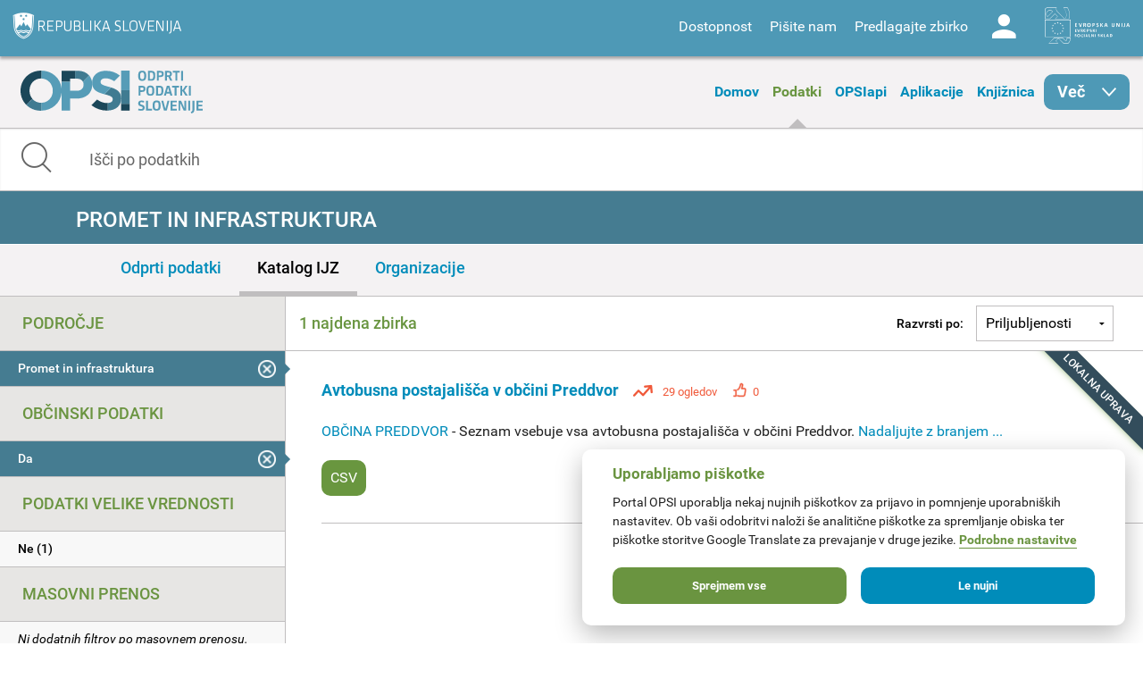

--- FILE ---
content_type: text/html; charset=utf-8
request_url: https://podatki.gov.si/data/search?res_format=CSV&all_licence=Priznanje+avtorstva+%28CC+BY+4.0%29&publisher=obcina_preddvor&all_podrocje=Promet+in+infrastruktura&municipal=true
body_size: 8725
content:
  <!DOCTYPE html>
<html lang="sl">
  <head>
    <!-- IE=edge tells IE8 not to be tempted to use IE7 compatibility/quirks modes.
          chrome=IE7 tells IE7 to use the Chrome Frame if available - good for Flex machines.
          Should be the first meta tag in the body. -->
    <meta http-equiv="X-UA-Compatible" content="IE=edge,chrome=IE7" />
    <meta charset="utf-8">
    <meta name="viewport" content="width=device-width, initial-scale=1.0">
    <meta http-equiv="Content-Type" content="text/html; charset=utf-8" />
<link rel="shortcut icon" href="https://podatki.gov.si/sites/all/themes/custom/opsi_theme/favicon.ico" type="image/vnd.microsoft.icon" />
<meta name="Generator" content="Drupal 7 (http://drupal.org)" />
    <title>Podatki | OPSI - Odprti podatki Slovenije</title>
    <style type="text/css" media="all">
@import url("https://podatki.gov.si/modules/system/system.base.css?t2o5v4");
@import url("https://podatki.gov.si/modules/system/system.menus.css?t2o5v4");
@import url("https://podatki.gov.si/modules/system/system.messages.css?t2o5v4");
@import url("https://podatki.gov.si/modules/system/system.theme.css?t2o5v4");
</style>
<style type="text/css" media="all">
@import url("https://podatki.gov.si/modules/book/book.css?t2o5v4");
@import url("https://podatki.gov.si/sites/all/modules/contrib/date/date_api/date.css?t2o5v4");
@import url("https://podatki.gov.si/sites/all/modules/contrib/date/date_popup/themes/datepicker.1.7.css?t2o5v4");
@import url("https://podatki.gov.si/modules/field/theme/field.css?t2o5v4");
@import url("https://podatki.gov.si/profiles/dgu/modules/contrib/logintoboggan/logintoboggan.css?t2o5v4");
@import url("https://podatki.gov.si/modules/node/node.css?t2o5v4");
@import url("https://podatki.gov.si/modules/search/search.css?t2o5v4");
@import url("https://podatki.gov.si/modules/user/user.css?t2o5v4");
@import url("https://podatki.gov.si/profiles/dgu/modules/contrib/extlink/extlink.css?t2o5v4");
@import url("https://podatki.gov.si/profiles/dgu/modules/contrib/views/css/views.css?t2o5v4");
</style>
<style type="text/css" media="all">
@import url("https://podatki.gov.si/profiles/dgu/modules/contrib/ctools/css/ctools.css?t2o5v4");
@import url("https://podatki.gov.si/profiles/dgu/modules/contrib/lexicon/css/lexicon.css?t2o5v4");
@import url("https://podatki.gov.si/profiles/dgu/modules/contrib/panels/css/panels.css?t2o5v4");
@import url("https://podatki.gov.si/profiles/dgu/modules/features/dgu_glossary/css/dgu_glossary.css?t2o5v4");
</style>
<style type="text/css" media="all">
@import url("https://podatki.gov.si/sites/all/themes/custom/opsi_theme/css/app.css?t2o5v4");
@import url("https://podatki.gov.si/sites/all/themes/custom/opsi_theme/fonts/opsi/opsi.css?t2o5v4");
@import url("https://podatki.gov.si/sites/all/themes/custom/opsi_theme/css/chatbot.css?t2o5v4");
@import url("https://podatki.gov.si/sites/all/themes/custom/opsi_theme/css/cookieconsent-opsi.css?t2o5v4");
</style>
<style type="text/css" media="print">
@import url("https://podatki.gov.si/sites/all/themes/custom/opsi_theme/css/print.css?t2o5v4");
</style>

    <!--<link href='https://fonts.googleapis.com/css?family=Roboto:400,300,500,700,900&subset=latin,latin-ext' rel='stylesheet' type='text/css'>-->

    <link rel="apple-touch-icon" sizes="152x152" href="/sites/all/themes/custom/opsi_theme/img/icons/apple-touch-icon-152x152.png" />
    <link rel="apple-touch-icon" sizes="144x144" href="/sites/all/themes/custom/opsi_theme/img/icons/apple-touch-icon-144x144.png" />
    <link rel="apple-touch-icon" sizes="120x120" href="/sites/all/themes/custom/opsi_theme/img/icons/apple-touch-icon-120x120.png" />
    <link rel="apple-touch-icon" sizes="114x114" href="/sites/all/themes/custom/opsi_theme/img/icons/apple-touch-icon-114x114.png" />
    <link rel="apple-touch-icon" sizes="76x76" href="/sites/all/themes/custom/opsi_theme/img/icons/apple-touch-icon-76x76.png" />
    <link rel="apple-touch-icon" sizes="72x72" href="/sites/all/themes/custom/opsi_theme/img/icons/apple-touch-icon-72x72.png" />
    <link rel="apple-touch-icon" sizes="60x60" href="/sites/all/themes/custom/opsi_theme/img/icons/apple-touch-icon-60x60.png" />
    <link rel="apple-touch-icon" sizes="57x57" href="/sites/all/themes/custom/opsi_theme/img/icons/apple-touch-icon-57x57.png" />

    <meta name="msapplication-TileColor" content="#c7d8e2">
    <meta name="msapplication-TileImage" content="/sites/all/themes/custom/opsi_theme/img/icons/mstile-144x144.png">

    <!-- <link rel="stylesheet" href="/assets/css/dgu-drupal.min.css" /> -->
    <!-- script src="//ajax.googleapis.com/ajax/libs/jquery/1.8.3/jquery.min.js"></script-->
    <script>
      //<![CDATA[
      window.jQuery || document.write('<script src="/assets/js/jquery-1.8.3.min.js"><\/script>')
      // ]]>
    </script>
    <script src="/sites/all/themes/custom/opsi_theme/js/underscore-min.js"></script>
    
    <!--<script src="/assets/js/vendor.min.js"></script>-->
    <!--<script src="http://pops-ckan-test.xlab.si/assets/js/dgu-drupal.min.js"></script> not in use -->
    <!--<script src="http://pops-ckan-test.xlab.si/assets/js/dgu-shared.min.js"></script> not in use -->
    
    <!-- Piwik --> 
    <!-- needs to be before "php print $scripts" so variables are set before init of js in cookie consent processing -->
    <script type="text/javascript"> 
      var _paq = _paq || [];
      _paq.push(['requireConsent']); //required for cookie consent
      _paq.push(['trackPageView']);
      _paq.push(['enableLinkTracking']);
      // the rest was moved to cookieconsent-opsi.js
    </script> 
    <!-- End Piwik Code --> 
    
    <script type="text/javascript" src="https://podatki.gov.si/profiles/dgu/modules/contrib/jquery_update/replace/jquery/1.8/jquery.min.js?v=1.8.3"></script>
<script type="text/javascript" src="https://podatki.gov.si/misc/jquery-extend-3.4.0.js?v=1.8.3"></script>
<script type="text/javascript" src="https://podatki.gov.si/misc/jquery.once.js?v=1.2"></script>
<script type="text/javascript" src="https://podatki.gov.si/misc/drupal.js?t2o5v4"></script>
<script type="text/javascript" src="https://podatki.gov.si/profiles/dgu/modules/contrib/admin_menu/admin_devel/admin_devel.js?t2o5v4"></script>
<script type="text/javascript" src="https://podatki.gov.si/sites/all/modules/contrib/ajax_dlcount/ajax_dlcount.js?t2o5v4"></script>
<script type="text/javascript" src="https://podatki.gov.si/profiles/dgu/modules/features/dgu_data_set_request/dgu_data_set_request.js?t2o5v4"></script>
<script type="text/javascript" src="https://podatki.gov.si/profiles/dgu/modules/features/dgu_site_feature/dgu_site.js?t2o5v4"></script>
<script type="text/javascript" src="https://podatki.gov.si/profiles/dgu/modules/contrib/extlink/extlink.js?t2o5v4"></script>
<script type="text/javascript" src="https://podatki.gov.si/sites/default/files/languages/sl_D8JcS9bfRya35WkGE1kzFWlHHzo7xbS9HiDUIPIL8EQ.js?t2o5v4"></script>
<script type="text/javascript" src="https://podatki.gov.si/sites/all/modules/custom/opsi/lib/cryptojs-aes-php-master/example/aes.js?t2o5v4"></script>
<script type="text/javascript" src="https://podatki.gov.si/sites/all/modules/custom/opsi/lib/cryptojs-aes-php-master/aes-json-format.js?t2o5v4"></script>
<script type="text/javascript" src="https://podatki.gov.si/sites/all/themes/custom/opsi_theme/js/modernizr-custom.js?t2o5v4"></script>
<script type="text/javascript" src="https://podatki.gov.si/sites/all/themes/custom/opsi_theme/js/app.min.js?t2o5v4"></script>
<script type="text/javascript">
<!--//--><![CDATA[//><!--
jQuery.extend(Drupal.settings, {"basePath":"\/","pathPrefix":"","ajaxPageState":{"theme":"opsi_theme","theme_token":"80NtUIzhy1qm-W1OuvaxUGFH-0Iohg7eamBrAOwGDng","js":{"0":1,"1":1,"https:\/\/podatki.gov.si\/assets\/js\/vendor.min.js?1759767159006":1,"https:\/\/podatki.gov.si\/scripts\/dgu-ckan-application.min.js?1759767070325":1,"profiles\/dgu\/modules\/contrib\/jquery_update\/replace\/jquery\/1.8\/jquery.min.js":1,"misc\/jquery-extend-3.4.0.js":1,"misc\/jquery.once.js":1,"misc\/drupal.js":1,"profiles\/dgu\/modules\/contrib\/admin_menu\/admin_devel\/admin_devel.js":1,"sites\/all\/modules\/contrib\/ajax_dlcount\/ajax_dlcount.js":1,"profiles\/dgu\/modules\/features\/dgu_data_set_request\/dgu_data_set_request.js":1,"profiles\/dgu\/modules\/features\/dgu_site_feature\/dgu_site.js":1,"profiles\/dgu\/modules\/contrib\/extlink\/extlink.js":1,"public:\/\/languages\/sl_D8JcS9bfRya35WkGE1kzFWlHHzo7xbS9HiDUIPIL8EQ.js":1,"sites\/all\/modules\/custom\/opsi\/lib\/cryptojs-aes-php-master\/example\/aes.js":1,"sites\/all\/modules\/custom\/opsi\/lib\/cryptojs-aes-php-master\/aes-json-format.js":1,"sites\/all\/themes\/custom\/opsi_theme\/js\/modernizr-custom.js":1,"sites\/all\/themes\/custom\/opsi_theme\/js\/app.min.js":1},"css":{"modules\/system\/system.base.css":1,"modules\/system\/system.menus.css":1,"modules\/system\/system.messages.css":1,"modules\/system\/system.theme.css":1,"modules\/book\/book.css":1,"sites\/all\/modules\/contrib\/date\/date_api\/date.css":1,"sites\/all\/modules\/contrib\/date\/date_popup\/themes\/datepicker.1.7.css":1,"modules\/field\/theme\/field.css":1,"profiles\/dgu\/modules\/contrib\/logintoboggan\/logintoboggan.css":1,"modules\/node\/node.css":1,"modules\/search\/search.css":1,"modules\/user\/user.css":1,"profiles\/dgu\/modules\/contrib\/extlink\/extlink.css":1,"profiles\/dgu\/modules\/contrib\/views\/css\/views.css":1,"profiles\/dgu\/modules\/contrib\/ctools\/css\/ctools.css":1,"profiles\/dgu\/modules\/contrib\/lexicon\/css\/lexicon.css":1,"profiles\/dgu\/modules\/contrib\/panels\/css\/panels.css":1,"profiles\/dgu\/modules\/features\/dgu_glossary\/css\/dgu_glossary.css":1,"sites\/all\/themes\/custom\/opsi_theme\/css\/app.css":1,"sites\/all\/themes\/custom\/opsi_theme\/fonts\/opsi\/opsi.css":1,"sites\/all\/themes\/custom\/opsi_theme\/css\/chatbot.css":1,"sites\/all\/themes\/custom\/opsi_theme\/css\/cookieconsent-opsi.css":1,"sites\/all\/themes\/custom\/opsi_theme\/css\/print.css":1}},"extlink":{"extTarget":0,"extClass":"ext","extLabel":"(link is external)","extImgClass":0,"extSubdomains":1,"extExclude":"","extInclude":"","extCssExclude":"div .pull-right","extCssExplicit":"","extAlert":0,"extAlertText":"This link will take you to an external web site.","mailtoClass":0,"mailtoLabel":"(link sends e-mail)"}});
//--><!]]>
</script>

    <!-- HTML5 element support for IE8 -->
    <!--[if lt IE 9]>
    <script src="//cdnjs.cloudflare.com/ajax/libs/html5shiv/3.6.2/html5shiv.js"></script>
    <script src="//s3.amazonaws.com/nwapi/nwmatcher/nwmatcher-1.2.5-min.js"></script>
    <script src="//html5base.googlecode.com/svn-history/r38/trunk/js/selectivizr-1.0.3b.js"></script>
    <script src="//cdnjs.cloudflare.com/ajax/libs/respond.js/1.1.0/respond.min.js"></script>
    <link rel="stylesheet" href="/sites/all/themes/custom/opsi/css/ie8.css" />
    <![endif]-->

    <!-- Temporary -->
    <!-- <link rel="stylesheet" href="/assets/css/datagovuk.min.css?-1"> -->
  </head>
    <body class="html not-front not-logged-in no-sidebars page-data page-data-search i18n-sl view_theme_0 theme_opsi" >
    <!-- Piwik for disabled JS --> 
    <!-- the rest of Piwik code is in <head> and the cookie consent script to ensure init before cookie consent processing -->
    <noscript><p><img src="/analitika/piwik.php?idsite=4" style="border:0;" alt="" /></p></noscript> 
    <!-- End Piwik Code --> 
        
<header class="page print-hide">

<div class="contain-to-grid sticky">
  <div class="top-bar expanded" data-topbar data-options="sticky_on: large">

    <div class="row expanded top">
      <div class="small-4 columns">
        <a class="logo rs-mju image_background icon icon-rs-mju" target="_blank" href="https://www.gov.si/drzavni-organi/ministrstva/ministrstvo-za-digitalno-preobrazbo/" title="Ministrstvo za digitalno preobrazbo"></a>
      </div>
      <div class="small-8 columns hide-for-medium-up">
        <a class="burger hide-for-medium-up" href="#"><div></div></a>
      </div>
      <div class="small-12 medium-8 columns right-wrapper">
        <a class="logo ess icon-ess show-for-large-up" target="_blank" href="http://ec.europa.eu/esf/home.jsp?langId=sl" title="Evropski socialni sklad"></a>
        <div class="right">
          <div id="google_translate_element" class="visible-for-medium-up"></div>
          <script type="text/javascript">
          function googleTranslateElementInit() {
            new google.translate.TranslateElement({pageLanguage: 'sl', layout: google.translate.TranslateElement.InlineLayout.SIMPLE}, 'google_translate_element');
          }
          </script>
          <nav id="menu-header-top">
              <div class="region region-header-top-right-nav">
    <div id="block-system-user-menu" class="block block-system block-menu boxed">

    <h2>User menu</h2>
  
  <div class="content">
    <ul class="menu"><li class="first leaf"><span id="accessibility" class="nolink">Dostopnost</span></li>
<li class="leaf"><a href="/kontakt">Pišite nam</a></li>
<li class="leaf"><a href="/datarequest">Predlagajte zbirko</a></li>
<li class="last leaf"><a href="/user/login" id="user" class="login icon-user">Log in</a></li>
</ul>  </div>
</div>
  </div>
          </nav>
        </div>
      </div>
    </div>

    
    <div class="row accessibility">
      <div class="small-12 width-limit">

        <h5>Pisava</h5>

        <div class="row" data-equalizer="text">

          <div class="small-12 medium-4 columns">
            <div class="accessibility-box" data-equalizer-watch>
              <h6>Velikost</h6>
              Uporabite
                <ul>
                  <li><strong>CTRL+</strong> za povečavo</li>
                  <li><strong>CTRL-</strong> za pomanjšavo</li>
                </ul>
            </div>
          </div>

          <div class="small-12 medium-4 columns">
            <div class="accessibility-box" data-equalizer-watch>
              <h6>Velike / male črke</h6>
              <div class="row">
                <div class="small-6 columns element">
                  <a view_mode="view_upper" class="view_mode view_lower active">Male</a>
                </div>
                <div class="small-6 columns element">
                  <a view_mode="view_upper" class="view_mode view_upper ">Velike</a>
                </div>
              </div>
            </div>
          </div>

          <div class="small-12 medium-4 columns">
            <div class="accessibility-box" data-equalizer-watch>
              <h6>Stil</h6>
              <div class="row">
                <div class="small-6 columns element">
                  <a view_mode="view_strong" class="view_mode  view_normal active">Navadno</a>
                </div>
                <div class="small-6 columns element">
                  <a view_mode="view_strong" class="view_mode  view_strong ">Krepko</a>
                </div>
              </div>

            </div>
          </div>

        </div>

        <h5>Teme</h5>

        <div class="row themes" data-equalizer>
            
              <div class="small-6 medium-4 large-2 columns element">
                <a view_theme="0" class="view_theme view_theme_0  active" title="Belo ozadje, sans-serifna pisava" data-equalizer-watch>
                  <div class="bold">Krepko</div>
                  <div class="regular">Navadno</div>
                  <div class="link">Povezava</div>
                </a>
              </div>
              
              <div class="small-6 medium-4 large-2 columns element">
                <a view_theme="1" class="view_theme view_theme_1 " title="Belo ozadje, črna pisava" data-equalizer-watch>
                  <div class="bold">Krepko</div>
                  <div class="regular">Navadno</div>
                  <div class="link">Povezava</div>
                </a>
              </div>
              
              <div class="small-6 medium-4 large-2 columns element">
                <a view_theme="2" class="view_theme view_theme_2 " title="Modro ozadje, rumena pisava" data-equalizer-watch>
                  <div class="bold">Krepko</div>
                  <div class="regular">Navadno</div>
                  <div class="link">Povezava</div>
                </a>
              </div>
              
              <div class="small-6 medium-4 large-2 columns element">
                <a view_theme="3" class="view_theme view_theme_3 " title="Bež ozadje, modra pisava" data-equalizer-watch>
                  <div class="bold">Krepko</div>
                  <div class="regular">Navadno</div>
                  <div class="link">Povezava</div>
                </a>
              </div>
              
              <div class="small-6 medium-4 large-2 columns element">
                <a view_theme="4" class="view_theme view_theme_4 " title="Črno ozadje, rumena pisava" data-equalizer-watch>
                  <div class="bold">Krepko</div>
                  <div class="regular">Navadno</div>
                  <div class="link">Povezava</div>
                </a>
              </div>
              
              <div class="small-6 medium-4 large-2 columns element">
                <a view_theme="5" class="view_theme view_theme_5 " title="Belo ozadje, serifna pisava" data-equalizer-watch>
                  <div class="bold">Krepko</div>
                  <div class="regular">Navadno</div>
                  <div class="link">Povezava</div>
                </a>
              </div>
                      </div>

      </div>
    </div>

    <div class="row expanded middle">
      <div class="small-4 columns">
        <a class="burger hide-for-large-up" href="#"><div></div></a>
        <nav class="header_navigation_left">
            <div class="region region-header-middle-left-nav">
    <div id="block-menu-menu-header-middle-left-nav" class="block block-menu boxed">

    <h2>Header - middle left navigation</h2>
  
  <div class="content">
    <ul class="menu"><li class="first leaf"><a href="/">Domov</a></li>
<li class="leaf active-trail"><a href="/data/search?open_data=true" class="active-trail active">Podatki</a></li>
<li class="leaf"><a href="/api/view/store/">OPSIapi</a></li>
<li class="leaf"><a href="/aplikacije">Aplikacije</a></li>
<li class="leaf"><a href="/knjiznica">Knjižnica</a></li>
<li class="last expanded show-for-large-only icon icon-arrow-right" id="menu_more"><span class="nolink">Več</span><ul class="menu"><li class="first leaf"><a href="/o-portalu">O portalu</a></li>
<li class="last leaf"><a href="/statistika">Statistika portala</a></li>
</ul></li>
</ul>  </div>
</div>
  </div>
        </nav>
      </div>
      <div class="small-4 columns">
        <a class="logo opsi image_background icon icon-logo-opsi" target="_self" href="/" title="Odprti podatki Slovenije">
        </a>
      </div>
      <div class="small-4 columns">
        <nav class="header_navigation_right">
            <div class="region region-header-middle-right-nav">
    <div id="block-menu-menu-header-middle-right-nav" class="block block-menu boxed">

    <h2>Header - middle right navigation</h2>
  
  <div class="content">
    <ul class="menu"><li class="first leaf"><a href="/o-portalu">O portalu</a></li>
<li class="leaf"><a href="/knjiznica/novice">Novice</a></li>
<li class="last leaf"><a href="/statistika">Statistika portala</a></li>
</ul>  </div>
</div>
  </div>
        </nav>
      </div>
    </div>

  </div>
</div><!-- /Sticky -->

  <div class="row expanded bottom">
      <div class="region region-header-bottom">
    <div id="block-opsi-opsi-block-data-search-form" class="block block-opsi boxed">

    
  <div class="content">
    
	<div class="small-12">
		<form class="search" action="/data/search">
			<input type="text" class="form-control" name="s" title="Išči po podatkih" placeholder="Išči po podatkih" value="" />
			<span class="input-group-btn">
				<button type="submit" class="icon icon-search"></button>
			</span>
		</form>
	</div>
	  </div>
</div>
  </div>
  </div>

</header>

<div class="off-canvas-wrap" data-offcanvas>
  <div class="inner-wrap">

    <a id="left-off-canvas-toggle" class="left-off-canvas-toggle hidden" href="#" title="Mobile menu" ></a>

    <!-- Off Canvas Menu -->
    <aside class="left-off-canvas-menu">
      <nav>
          <div class="region region-header-middle-left-nav">
      <div class="region region-header-middle-left-nav">
    <div id="block-menu-menu-header-middle-left-nav" class="block block-menu boxed">

    <h2>Header - middle left navigation</h2>
  
  <div class="content">
    <ul class="menu"><li class="first leaf"><a href="/">Domov</a></li>
<li class="leaf active-trail"><a href="/data/search?open_data=true" class="active-trail active">Podatki</a></li>
<li class="leaf"><a href="/api/view/store/">OPSIapi</a></li>
<li class="leaf"><a href="/aplikacije">Aplikacije</a></li>
<li class="leaf"><a href="/knjiznica">Knjižnica</a></li>
<li class="last expanded show-for-large-only icon icon-arrow-right" id="menu_more"><span class="nolink">Več</span><ul class="menu"><li class="first leaf"><a href="/o-portalu">O portalu</a></li>
<li class="last leaf"><a href="/statistika">Statistika portala</a></li>
</ul></li>
</ul>  </div>
</div>
  </div>
  </div>
          <div class="region region-header-middle-right-nav">
      <div class="region region-header-middle-right-nav">
    <div id="block-menu-menu-header-middle-right-nav" class="block block-menu boxed">

    <h2>Header - middle right navigation</h2>
  
  <div class="content">
    <ul class="menu"><li class="first leaf"><a href="/o-portalu">O portalu</a></li>
<li class="leaf"><a href="/knjiznica/novice">Novice</a></li>
<li class="last leaf"><a href="/statistika">Statistika portala</a></li>
</ul>  </div>
</div>
  </div>
  </div>
      </nav>
    </aside>


  <div class="region region-content">
    <div id="block-system-main" class="block block-system boxed">

    
  <div class="content">
    

    
  
    
  

    <div role="main">

      
        <div class="row">
          <div class="small-12 columns flash-messages">
              
                
              
          </div>
        </div>
      

    
                        
                        



   
   
   
   

   
   
   
   

   

   
   
   

   
   
   

	<!-- Title bar -->
	<div class="row expanded titlebar">
		<div class="small-12 columns">
            <div class="icon ckan search"></div>
			<div class="title center"><h1>Promet in infrastruktura</h1></div>
		</div>
	</div>
	
	<!-- Tab bar -->
	<div class="row expanded tabbar">
		<div class="small-12 columns">
			<ul>
				<li><a class="" href="/data/search?res_format=CSV&amp;all_licence=Priznanje+avtorstva+%28CC+BY+4.0%29&amp;publisher=obcina_preddvor&amp;all_podrocje=Promet+in+infrastruktura&amp;open_data=true&amp;municipal=true">Odprti podatki</a></li>
				<li><a class="active" href="/data/search?res_format=CSV&amp;all_licence=Priznanje+avtorstva+%28CC+BY+4.0%29&amp;publisher=obcina_preddvor&amp;all_podrocje=Promet+in+infrastruktura&amp;municipal=true">Katalog IJZ</a></li>
				<li><a class="" href="/publisher?all_podrocje=Promet in infrastruktura">Organizacije</a></li>
			</ul>
		</div>
	</div>


<div class="row ckan-container

two_columns

" data-equalizer data-equalizer-mq="small-up">



   
  <div class="small-12 large-3 columns ckan-left print-hide" data-equalizer-watch>
    
<div class="sidebar-search ckan-hide">
    

  <div class="search-area ckan-hide">
    <div class="clearfix dgu-equal-height" data-selector=".auto-height">
      <div class="mini">
        <div class="left-inner auto-height">
        <form class="form-search" action="/data/search" method="GET">
          <div class="input-group">
            <input class="form-control" type="text" name="q" value="" results="0" placeholder="Search for data..." />
            <span class="input-group-btn">
              <button type="submit" class="button btn btn-default">
                <i class="fi-search"></i>
              </button>
            </span>
          </div>

          <div>
      
      <span class="dropdown">
          <a href="#" class="dropdown-button" data-placement="top" data-delay="300" data-toggle="dropdown" title="" data-original-title="Advanced Search" style="color: #666; font-size: 12px; text-decoration: underline; text-align:center; display: block;">
            Search Tips
          </a>

          <div class="panel panel-default dropdown-menu" style="width: 500px; margin-left: -1px;">
            <div class="panel-heading" style="margin-top: -10px;"><strong>Search Tips</strong></div>
            <div class="panel-body">

                <ul>
                  <li><span class='search-terms'>"armed forces" expenses</span> - search for exact phrases by putting quote marks around them</li>
                  <li><span class='search-terms'>primary school -care</span> - exclude words or quoted phrases by using a minus sign or NOT</li>
                  <li><span class='search-terms'>primary OR secondary school</span> - use 'OR' to allow alternatives (the default is to 'AND' all of the terms)</li>
                  <li><span class='search-terms'>publisher:cabinet-office res_format:CSV</span> - search only in a particular field. </li>
                </ul>

                <p>For more tips on searching see the <a href="http://guidance.data.gov.uk/finding_data.html#keyword-search-tips" target="_blank">Finding Data guidance</a></p>

            </div>
          </div>
        </span>
        
        </div>

          </center>
          
            
              <input type="hidden" name="res_format" value="CSV"/>
            
              <input type="hidden" name="all_licence" value="Priznanje avtorstva (CC BY 4.0)"/>
            
              <input type="hidden" name="publisher" value="obcina_preddvor"/>
            
              <input type="hidden" name="all_podrocje" value="Promet in infrastruktura"/>
            
              <input type="hidden" name="municipal" value="true"/>
            
          
          
          
        </form>
        
        
        </div>
      </div>
      
    </div>
   </div>

</div>


<ul id="left-accordion" class="accordion" data-accordion>
  <li class="accordion-navigation">
    <a href="#ckan-filters" class="hide-for-large-up">Filtri</a>
    <div id="ckan-filters" class="content active">

        <div class="datasets">
          <div class="facet-filters">
            <div class="visible-xs visible-sm">
              <a href="#" class="hide-facets">
                <i class="fi-remove-circle icon-4x"></i>
              </a>
            </div>

      
    <div class="facet-box-unboxed">
      <h4 class="facet-title">Področje</h4>
      <div class="facet-options">
        
          <div class="facet-option facet-option-selected">
            <a class="" href="/data/search?res_format=CSV&amp;all_licence=Priznanje+avtorstva+%28CC+BY+4.0%29&amp;publisher=obcina_preddvor&amp;municipal=true">
              <div class="facet-kill pull-right ">
                <i class="fi-large icon-remove-sign"></i>
              </div>
              <span class="" data-original-title="None" data-placement="right">
                Promet in infrastruktura
              </span>
            </a>
          </div>
        
        
        
        
      </div>
    </div>

      <div class="facet-divider"></div>
      
    <div class="facet-box-unboxed">
      <h4 class="facet-title">Občinski podatki</h4>
      <div class="facet-options">
        
          <div class="facet-option facet-option-selected">
            <a class="" href="/data/search?res_format=CSV&amp;all_licence=Priznanje+avtorstva+%28CC+BY+4.0%29&amp;publisher=obcina_preddvor&amp;all_podrocje=Promet+in+infrastruktura">
              <div class="facet-kill pull-right ">
                <i class="fi-large icon-remove-sign"></i>
              </div>
              <span class="" data-original-title="None" data-placement="right">
                Da
              </span>
            </a>
          </div>
        
        
        
        
      </div>
    </div>

      <div class="facet-divider"></div>
      
    <div class="facet-box-unboxed">
      <h4 class="facet-title">Podatki velike vrednosti</h4>
      <div class="facet-options">
        
        
          
          
          
          <div class="facet-option " style="">
            <a class="" href="/data/search?res_format=CSV&amp;all_licence=Priznanje+avtorstva+%28CC+BY+4.0%29&amp;publisher=obcina_preddvor&amp;all_podrocje=Promet+in+infrastruktura&amp;high_value_data=false&amp;municipal=true">
              
              <span class="" data-original-title="None" data-placement="right">
                Ne (1)
              </span>
            </a>
          </div>
          
        
        
        
      </div>
    </div>

      <div class="facet-divider"></div>
      
    <div class="facet-box-unboxed">
      <h4 class="facet-title">Masovni prenos</h4>
      <div class="facet-options">
        
        
        
        
        <div class="facet-option"><em>Ni dodatnih filtrov po masovnem prenosu.</em></div>
        
      </div>
    </div>

      <div class="facet-divider"></div>
      
    <div class="facet-box-unboxed">
      <h4 class="facet-title">Zaščiteni podatki</h4>
      <div class="facet-options">
        
        
          
          
          
          <div class="facet-option " style="">
            <a class="" href="/data/search?res_format=CSV&amp;all_licence=Priznanje+avtorstva+%28CC+BY+4.0%29&amp;publisher=obcina_preddvor&amp;all_podrocje=Promet+in+infrastruktura&amp;restricted_data=false&amp;municipal=true">
              
              <span class="" data-original-title="None" data-placement="right">
                Ne (1)
              </span>
            </a>
          </div>
          
        
        
        
      </div>
    </div>

      <div class="facet-divider"></div>

      
    <div class="facet-box-unboxed">
      <h4 class="facet-title">Pogoji uporabe</h4>
      <div class="facet-options">
        
          <div class="facet-option facet-option-selected">
            <a class="" href="/data/search?res_format=CSV&amp;publisher=obcina_preddvor&amp;all_podrocje=Promet+in+infrastruktura&amp;municipal=true">
              <div class="facet-kill pull-right ">
                <i class="fi-large icon-remove-sign"></i>
              </div>
              <span class="" data-original-title="None" data-placement="right">
                Priznanje avtorstva (CC BY 4.0)
              </span>
            </a>
          </div>
        
        
        
        
      </div>
    </div>

      <div class="facet-divider"></div>
      
    <div class="facet-box-unboxed">
      <h4 class="facet-title">Dostopnost</h4>
      <div class="facet-options">
        
        
          
          
          
          <div class="facet-option " style="">
            <a class="" href="/data/search?res_format=CSV&amp;all_licence=Priznanje+avtorstva+%28CC+BY+4.0%29&amp;publisher=obcina_preddvor&amp;all_podrocje=Promet+in+infrastruktura&amp;municipal=true&amp;dostopnost_zbirke=Podatki+so+objavljeni+kot+odprti+podatki">
              
              <span class="" data-original-title="None" data-placement="right">
                Podatki so objavljeni kot odprti podatki (1)
              </span>
            </a>
          </div>
          
        
        
        
      </div>
    </div>

      <div class="facet-divider"></div>

      
    <div class="facet-box-unboxed">
      <h4 class="facet-title">Format datoteke</h4>
      <div class="facet-options">
        
          <div class="facet-option facet-option-selected">
            <a class="" href="/data/search?all_licence=Priznanje+avtorstva+%28CC+BY+4.0%29&amp;publisher=obcina_preddvor&amp;all_podrocje=Promet+in+infrastruktura&amp;municipal=true">
              <div class="facet-kill pull-right marker csv">
                <i class="fi-large icon-remove-sign"></i>
              </div>
              <span class="js-tooltip" data-original-title="Zbirke vsebujejo datoteke v formatu CSV" data-placement="right">
                CSV
              </span>
            </a>
          </div>
        
        
        
        
      </div>
    </div>

      <div class="facet-divider"></div>
      
    <div class="facet-box-unboxed">
      <h4 class="facet-title">Tip organizacije</h4>
      <div class="facet-options">
        
        
          
          
          
          <div class="facet-option " style="">
            <a class="" href="/data/search?res_format=CSV&amp;all_licence=Priznanje+avtorstva+%28CC+BY+4.0%29&amp;publisher=obcina_preddvor&amp;all_podrocje=Promet+in+infrastruktura&amp;municipal=true&amp;all_opsi_tip=Lokalna+uprava">
              
              <div class="marker org_2"></div>
              
              <span class="" data-original-title="None" data-placement="right">
                Lokalna uprava (1)
              </span>
            </a>
          </div>
          
        
        
        
      </div>
    </div>

      <div class="facet-divider"></div>
      
      
        
    <div class="facet-box-unboxed">
      <h4 class="facet-title">Organizacija</h4>
      <div class="facet-options">
        
          <div class="facet-option facet-option-selected">
            <a class="" href="/data/search?res_format=CSV&amp;all_licence=Priznanje+avtorstva+%28CC+BY+4.0%29&amp;all_podrocje=Promet+in+infrastruktura&amp;municipal=true">
              <div class="facet-kill pull-right ">
                <i class="fi-large icon-remove-sign"></i>
              </div>
              <span class="" data-original-title="None" data-placement="right">
                OBČINA PREDDVOR
              </span>
            </a>
          </div>
        
        
        
        
      </div>
    </div>

      
      <div class="facet-divider"></div>
      
    <div class="facet-box-unboxed">
      <h4 class="facet-title">Ocena odprtosti</h4>
      <div class="facet-options">
        
        
          
          
          
          <div class="facet-option " style="">
            <a class="" href="/data/search?res_format=CSV&amp;all_licence=Priznanje+avtorstva+%28CC+BY+4.0%29&amp;publisher=obcina_preddvor&amp;all_podrocje=Promet+in+infrastruktura&amp;openness_score=3&amp;municipal=true">
              
              <span class="js-tooltip" data-original-title="Strukturirani podatki v odprtem formatu (npr. CSV)" data-placement="right">
                &#9733&#9733&#9733&#9734&#9734 (1)
              </span>
            </a>
          </div>
          
        
        
        
      </div>
    </div>


    </div><!-- /facet-filters -->
  </div>
  </li>
</ul>


  </div>
  



  
  <div class="small-12
    
    large-9
    
    columns ckan-main" data-equalizer-watch>
    
<section class="module">
    <div class="module-content">
     <div class="small-12 columns search-results-header">

        
        
        <h2>1 najdena zbirka</h2>
        

        <a href="#" class="visible-sm visible-xs btn btn-primary btn-sm show-facets ckan-hide">Show Search Facets &raquo;</a>
        
        <form class="form-inline pull-right" id="search-sort-by" action="#search-sort-by">
            
            <label>Razvrsti po:</label>
            <select name="sort" class="form-control" style="display:inline-block;">
                <!-- Can optimise this bit of the template, particularly results_sort_by -->
                
            <option value=""  disabled="disabled">Ujemanju</option>
            
                
            <option value="popularity desc"  selected="selected">Priljubljenosti</option>
            
                
            <option value="title_string asc" >Naslovu</option>
            
                
            <option value="metadata_modified desc" >Zadnji posodobitvi</option>
            
            </select>
            <button type="submit" class="btn btn-default js-hide">Go</button>
            
            
            
              
                <input type="hidden" name="res_format" value="CSV"/>
              
                <input type="hidden" name="all_licence" value="Priznanje avtorstva (CC BY 4.0)"/>
              
                <input type="hidden" name="publisher" value="obcina_preddvor"/>
              
                <input type="hidden" name="all_podrocje" value="Promet in infrastruktura"/>
              
                <input type="hidden" name="municipal" value="true"/>
              
            

            <a class="feed-icon" href="/feeds/custom.atom?res_format=CSV&amp;all_licence=Priznanje+avtorstva+%28CC+BY+4.0%29&amp;publisher=obcina_preddvor&amp;all_podrocje=Promet+in+infrastruktura&amp;municipal=true">
                <i class="fi-rss-sign"></i>
            </a>
        </form>
        
        </div>

        <div class="small-12 columns search-results">
        
        
  
  <div id="package-tabs" class="tabbar">
    <ul class="row nav">
      
        <li data-state="objavljeno">OBJAVLJENO</li>
      
        <li data-state="v urejanju">V UREJANJU</li>
      
        <li data-state="v potrjevanju">V POTRJEVANJU</li>
      
        <li data-state="osnutek">OSNUTEK</li>
      
        <li data-state="izbrisano">IZBRISANO</li>
      
    </ul>
  </div>
  <div class="clearfix"></div>
  <div class="common-dataset-list">
    <div class="">
      <style>
        
        .icon-like-red:before {
          content: url("/images/icons/thumbs-up-red.png");
          position: relative;
          top: 3px;
        }
      </style>
      <div id="package-content">
        
          
          
          
          
          
          
          
          
            <div class="package-wrapper" data-state="objavljeno">
              <div class="clearfix"></div>
              <div  class=" class="tip-2">

                <div class="dataset dataset-summary theme-Promet in infrastruktura">
                  
                    
                    <div class="ribbon">
                      <a href="/data/search/?all_opsi_tip=Lokalna+uprava">
                        <span class="marker org_2">Lokalna uprava</span>
                      </a>
                    </div>
                  
                  <a class="dataset-header" href="/dataset/avtobusna-postajalisca-v-obcini-preddvor">
                    <div class="theme-name ckan-hide">Promet in infrastruktura</div>
                    <div class="underlined">Avtobusna postajališča v občini Preddvor
                      
                      <span class="view_count"><i class="icon-analytics"></i>&nbsp;&nbsp;29 ogledov</span>
                      <span class="view_count"><i class="icon-like-red"></i>0</span>
                    </div>
                  </a>
                  <div class="dataset-body">
                    <div class="dataset-description">
                      <a class="dataset-publisher" href="/publisher/obcina_preddvor">
                        OBČINA PREDDVOR
                      </a> -  Seznam vsebuje vsa avtobusna postajališča v občini Preddvor.
 <a class="view-data-link" href="/dataset/avtobusna-postajalisca-v-obcini-preddvor">Nadaljujte z branjem ...</a>
                     </div>

                      
                        
    <div class="format-box">
      
      <span property="dc:format" class="filetype_bg csv">CSV</span>
      
    </div>

                      

                      
                    <div class="clearfix clearfix-ie7"> &nbsp;</div>
                  </div>
                </div>
              </div>
            </div>
          
        
      </div>
    </div>
  </div>

        
        </div>

    </div>

    
    

    
    
    
    
    <div class="clearfix clearfix-ie7"></div>


    
</section>

  </div>
  

</div>


</div>

    


  


    
  <script type="text/javascript" src="/scripts/dgu-tracking.min.js?1759767070325"></script>  
  

      
  </body>
</html>  </div>
</div>
  </div>

  </div>
</div>

<footer>
  <div class="row">
    <div class="small-12 medium-6 large-4 columns">
      <nav></nav>
      <a class="logo opsi image_background icon icon-logo-opsi" target="_self" href="/" title="Odprti podatki Slovenije"></a>
      <a class="logo ess icon-ess" target="_blank" href="http://ec.europa.eu/esf/home.jsp?langId=sl" title="Evropski socialni sklad"></a>
    </div>
    <div class="small-12 medium-6 large-2 columns hide-for-small-only  print-hide">
      <nav>  <div class="region region-header-middle-left-nav">
      <div class="region region-header-middle-left-nav">
      <div class="region region-header-middle-left-nav">
    <div id="block-menu-menu-header-middle-left-nav" class="block block-menu boxed">

    <h2>Header - middle left navigation</h2>
  
  <div class="content">
    <ul class="menu"><li class="first leaf"><a href="/">Domov</a></li>
<li class="leaf active-trail"><a href="/data/search?open_data=true" class="active-trail active">Podatki</a></li>
<li class="leaf"><a href="/api/view/store/">OPSIapi</a></li>
<li class="leaf"><a href="/aplikacije">Aplikacije</a></li>
<li class="leaf"><a href="/knjiznica">Knjižnica</a></li>
<li class="last expanded show-for-large-only icon icon-arrow-right" id="menu_more"><span class="nolink">Več</span><ul class="menu"><li class="first leaf"><a href="/o-portalu">O portalu</a></li>
<li class="last leaf"><a href="/statistika">Statistika portala</a></li>
</ul></li>
</ul>  </div>
</div>
  </div>
  </div>
  </div>
</nav>
      <nav></nav>
    </div>
    <div class="small-12 medium-6 large-3 columns hide-for-small-only  print-hide">
      <nav>  <div class="region region-header-middle-right-nav">
      <div class="region region-header-middle-right-nav">
      <div class="region region-header-middle-right-nav">
    <div id="block-menu-menu-header-middle-right-nav" class="block block-menu boxed">

    <h2>Header - middle right navigation</h2>
  
  <div class="content">
    <ul class="menu"><li class="first leaf"><a href="/o-portalu">O portalu</a></li>
<li class="leaf"><a href="/knjiznica/novice">Novice</a></li>
<li class="last leaf"><a href="/statistika">Statistika portala</a></li>
</ul>  </div>
</div>
  </div>
  </div>
  </div>
</nav>
      <nav>  <div class="region region-footer-col3">
    <div id="block-menu-menu-footer-nav-col-3" class="block block-menu boxed">

    <h2>Footer - navigation column 3</h2>
  
  <div class="content">
    <ul class="menu"><li class="first leaf"><a href="/kontakt">Kontakt</a></li>
<li class="last leaf"><a href="https://e-uprava.gov.si/aktualno/koristne-povezave.html">Koristne povezave</a></li>
</ul>  </div>
</div>
  </div>
</nav>
    </div>
    <div class="small-12 medium-6 large-3 columns  print-hide">
      <nav class="hide-for-small-only">  <div class="region region-footer-col4">
    <div id="block-menu-menu-menu-footer-nav-col-4" class="block block-menu boxed">

    <h2>Footer - navigation column 4</h2>
  
  <div class="content">
    <ul class="menu"><li class="first leaf"><a href="/pogoji-uporabe">Pogoji uporabe</a></li>
<li class="leaf"><a href="/politika-zasebnosti">Pomoč pri uporabi</a></li>
<li class="last leaf"><a href="/piskotki">Piškotki</a></li>
</ul>  </div>
</div>
  </div>
</nav>
      <div class="row">
        <div class="small-12 columns">
          <div class="social">
            <!-- <a class="social icon icon-linkedin" target="_blank" title="Linkedin"></a> -->
            <a class="social icon icon-twitter" target="_blank" title="Twitter" href="https://twitter.com/vladars"></a>
            <a class="social icon icon-facebook" target="_blank" title="Facebook" href="https://www.facebook.com/Ministrstvo-za-javno-upravo-373305022851086/"></a>
          </div>
        </div>
      </div>
    </div>
  </div>
</footer>

<script>
  jQuery(document).foundation();
</script>
    <script type="text/javascript">
<!--//--><![CDATA[//><!--

    CKAN = {};
    // later use will add offsets with leading '/' so ensure no trailing slash
    CKAN.SITE_URL = '/'.replace(/\/$/, '');
    CKAN.SITE_URL_NO_LOCALE = '/'.replace(/\/$/, '');
    CKAN.USER = '';
  
//--><!]]>
</script>
<script type="text/javascript">
<!--//--><![CDATA[//><!--

    document.getElementsByTagName('html')[0].className += ' js-enabled';
  
//--><!]]>
</script>
<script type="text/javascript" src="https://podatki.gov.si/assets/js/vendor.min.js?1759767159006&amp;t2o5v4"></script>
<script type="text/javascript" src="https://podatki.gov.si/scripts/dgu-ckan-application.min.js?1759767070325&amp;t2o5v4"></script>
    <!-- HTML5 element support for IE8 -->
    <!--[if lt IE 9]>
    <script src="/sites/all/themes/custom/opsi/js/rem.min.js"></script>
    <![endif]-->

      </body>
</html>
